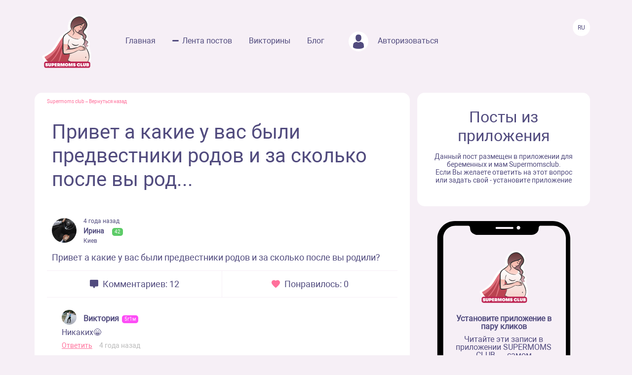

--- FILE ---
content_type: text/html; charset=UTF-8
request_url: https://www.supermomsclub.app/web/posts/25486
body_size: 6415
content:
<!doctype html>
<html lang="ru">
<head>
    <meta http-equiv="X-UA-Compatible" content="IE=edge">
    <meta name="viewport" content="width=device-width, initial-scale=1">
    <title>Привет а какие у вас были предвестники родов и за сколько после вы род...</title>
    <meta content="text/html; charset=utf-8" http-equiv="Content-Type">
    <meta name="description" content="Привет а какие у вас были предвестники родов и за сколько после вы родили?">
    <meta name="apple-itunes-app" content="app-id=1501656731">
    <meta property="al:ios:app_store_id" content="1501656731">
    <meta property="al:ios:app_name" content="Supermomsclub">
    <meta property="al:android:package" content="app.supermoms.club">
    <meta property="al:android:url" content="https://www.supermomsclub.app/">
    <meta property="al:android:app_name" content="Supermomsclub">
    <meta property="og:title" content="Привет а какие у вас были предвестники родов и за сколько после вы род...">
    <!--<meta property="og:url" content="https://www.supermomsclub.app/">-->
    <meta property="og:description" content="Привет а какие у вас были предвестники родов и за сколько после вы родили?">
    <meta property="og:site_name" content="Приложение для ведения беременности и мам">
    <meta property="og:locale" content="ru_RU">
    <meta property="og:type" content="website">
    <meta property="og:image" content="https://www.supermomsclub.app/images/ogimage.jpg">
    <meta name="author" content="SupermomsClub app">
    <meta name="copyright" content="© 2022 SuperMoms Club">
    <meta name="contact" content="info@supermomsclub.app">
    <link rel="shortcut icon" href="/images/favicon.ico" type="image/x-icon">
    
    <link rel="icon" href="/images/favicon.ico" type="image/x-icon">
    <link rel="stylesheet" href="https://stackpath.bootstrapcdn.com/bootstrap/4.3.1/css/bootstrap.min.css">
    <link href="/fonts/roboto/roboto.css" rel="stylesheet">
    
    <link rel="alternate" href="https://www.supermomsclub.app/web/posts/25486" hreflang="ru">
    <link rel="canonical" href="https://www.supermomsclub.app/web/posts/25486">
    <meta name="verify-admitad" content="c16da8c9c4">

    <link href="/css/style_inner.css" rel="stylesheet">
    <link href="/js/pgw_slider/pgwslider.min.css" rel="stylesheet">
    <link href="/css/magnific-popup.css" rel="stylesheet">
    <script src="https://ajax.googleapis.com/ajax/libs/jquery/1.9.1/jquery.min.js"></script>
    <script src="/js/jquery.magnific-popup.min.js"></script>
    
    <!-- Facebook Pixel Code -->
<script>
!function(f,b,e,v,n,t,s)
{if(f.fbq)return;n=f.fbq=function(){n.callMethod?
n.callMethod.apply(n,arguments):n.queue.push(arguments)};
if(!f._fbq)f._fbq=n;n.push=n;n.loaded=!0;n.version='2.0';
n.queue=[];t=b.createElement(e);t.async=!0;
t.src=v;s=b.getElementsByTagName(e)[0];
s.parentNode.insertBefore(t,s)}(window, document,'script',
'https://connect.facebook.net/en_US/fbevents.js');
fbq('init', '936728973817046');
fbq('track', 'PageView');
</script>
<!-- End Facebook Pixel Code -->

<!-- Yandex.RTB -->
<!-- <script>window.yaContextCb=window.yaContextCb||[]</script>
<script src="https://yandex.ru/ads/system/context.js" async></script> -->

<!-- Yandex.RTB R-A-2139836-1 -->
<!-- <script>window.yaContextCb.push(()=>{
  Ya.Context.AdvManager.render({
    type: 'fullscreen',
    platform: 'touch',
    blockId: 'R-A-2139836-1'
  })
})</script> -->


    </head>
<body>
<noscript><img height="1" width="1" style="display:none" alt="fbpixel" src="https://www.facebook.com/tr?id=936728973817046&ev=PageView&noscript=1"></noscript>
<script src="/js/tabs.js"></script>
<script src="/js/pgw_slider/pgwslider.min.js"></script>
<section id="header">
    <div class="container">
        <div class="row">
            <div class="col-md-11 col-sm-11 col-xs-12 inner_menu">
                <img src="/images/icon/close_dark.svg" class="hamburger_close" alt="close">
                <div class="hd_logo">
                    <a href="/">
                        <img src="/images/logo.svg" alt="logo Supermoms Club">
                    </a>
                </div>
                <div class="hd_menu">
                    <ul>
                        <li><a href="/">Главная</a></li>
                        <li><a href="/web/posts/" class="hd_menu-active">Лента постов</a></li>
                        <li><a href="/quiz.php">Викторины</a></li>
                        <li><a href="/blog/">Блог</a></li>
                        <!--<li><a href=""><img src="/images/icon/quation.png"></a></li>-->
                                                <li><a href="https://www.supermomsclub.app/web/amp/login">
                            <div class="hd_avatar"></div> Авторизоваться
                        </a></li>
                        
                    </ul>
                    <div class="mobile_only" style="margin:10px 20px;text-align: center;">
                        <div style="text-align:center; font-size:20px; color:#514B7E; margin:30px auto 10px;">Скачайте
                            приложение:
                        </div>
                        <a onclick="return gtag_report_conversion('https://supermoms.onelink.me/kp7D/PlayMarketMobile');"
                           href="https://supermoms.onelink.me/kp7D/PlayMarketMobile">
                            <img src="/images/gplay.svg" alt="Download from Google Play">
                        </a>
                        <a onclick="return gtag_report_conversion('https://supermoms.onelink.me/kp7D/AppStoreMobile');"
                           href="https://supermoms.onelink.me/kp7D/AppStoreMobile">
                            <img src="/images/appstore.svg" alt="Download from Appstore">
                        </a>
                    </div>
                </div>
            </div>
            <div class="col-md-1 col-sm-1 col-xs-12">
                <div class="hamburger hamburger_inner">
                    <img src="/images/hamburger.svg" alt="Menu">
                </div>

                    <div class="hd_right">
                      <div class="hd_lang">
                          <span>Ru</span>
                      </div>
                    </div>

            </div>
        </div>
    </div>
</section>
<div class="mobile-app-buttons mobile_only">
  <div class="" style="margin:10px;">
          <strong>👇 Скачай лучшее приложение для мам 👇</strong>
        </div>


      <div class="" style="height: 40px; display: inline-block;">
          <a href="https://supermoms.onelink.me/kp7D/AppStoreMobile" onclick="ym(57690190,'reachGoal','download'); return true;"><img src="/images/appstore.svg" class="" alt="Download from Appstore"></a>
      </div>

&nbsp;
        <div class="" style="height: 40px; display: inline-block;">
        <a href="https://supermoms.onelink.me/kp7D/PlayMarketMobile" onclick="ym(57690190,'reachGoal','download'); return true;"><img src="/images/gplay.svg" class="" alt="Download from Google Play"></a>
        </div>

</div>
<!-- <div class="container">


  <!-- Yandex.RTB R-A-2139836-2
<div id="yandex_rtb_R-A-2139836-2"></div>
<script>window.yaContextCb.push(()=>{
  Ya.Context.AdvManager.render({
    renderTo: 'yandex_rtb_R-A-2139836-2',
    blockId: 'R-A-2139836-2'
  })
})</script>
</div> -->

    <section id="dmobpost">
        <div class="container">
            <div class="row">
                <div class="col-md-8 col-sm-6 col-xs-12 maincontainer">
                    <div class="goback"><a href="/">Supermoms club</a> – <a href="/web/posts/">Вернуться назад</a></div>
                    <div class="dmobpost_zapisi-head">
                      <div class="dzh_text"><h1>Привет а какие у вас были предвестники родов и за сколько после вы род...</h1></div>
                    </div>
                    <div class="dmobpost_block">
                        <div class="dmobpost_block-top">
                                                            <div style="background-image:url('/web/photo/849NWkmRPnoaApJwCghxcmQF3EyaDpWTUxLpJhP2.jpeg');"
                                     class="post_avatar"></div>
                                                                                                                    <div class="dmobpost_block-top_text">
                                    <span class="dbtt_time">4 года назад</span>
                                    <span class="dbtt_name">Ирина</span>
                                    <span
            class="dbtt_pregnant">42</span>
                                        <span class="dbtt_city">Киев</span>
                                </div>
                                                    </div>
                        <div class="dmobpost_block-content">
                                                        <p style="white-space: pre-wrap">Привет а какие у вас были предвестники родов и за сколько после вы родили?</p>
                        </div>
                        <div class="dmobpost_block-icons">
                            <div class="dmobpost_block-icons_left">
                                <img src="/images/icon/dmobpost_block-icons_left.svg" alt="Комментариев">
                                <span>Комментариев: 12</span>
                            </div>
                            <div class="dmobpost_block-icons_right">
                                <img src="/images/icon/dmobpost_block-icons_right.svg" alt="Понравилось">
                                <span>Понравилось: 0</span>
                            </div>
                        </div>
                        <div class="dmobpost_block-comment">
                                                                                                <div class="dmobpost_block-comment_text">
                                                                                    <div style="background-image:url('/web/photo/09hJ4byjGJnvBYg7aawTuab3PQ2px6dLj4tlTvo8.jpeg');"
                                                 class="post_avatar post_avatar_comment"></div>
                                                                                <div class="dbct_nik">Виктория</div>
                                        <span
            class="dbtt_girl">5г1м</span>
                                            <div>Никаких😁</div>
                                        <div class="dbct_reply">
                                            <a href="#popup">Ответить</a>
                                            <span class="dbct_createdat">4 года назад</span>
                                        </div>
                                                                            </div>
                                                                                                                                                                                                                                    <div class="dmobpost_block-comment_text">
                                                                                    <div style="background-image:url('/web/photo/PX0I3HYolFCZ1oAzBTlkSaqzZl9QxkPQiVWU4zzN.jpeg');"
                                                 class="post_avatar post_avatar_comment"></div>
                                                                                <div class="dbct_nik">ЭН</div>
                                        <span
            class="dbtt_girl">16г6м</span>
                <span
            class="dbtt_boy">14г4м</span>
                <span
            class="dbtt_girl">10г8м</span>
                <span
            class="dbtt_girl">6г3м</span>
                                            <div>На 1м прокол пузыря
На 2м зотели стиммулировать .но ночью сами внезапно схватки начались
На 3м воды отошли
На 4 за день болела как при месячных .поясница и низ живота.</div>
                                        <div class="dbct_reply">
                                            <a href="#popup">Ответить</a>
                                            <span class="dbct_createdat">4 года назад</span>
                                        </div>
                                                                            </div>
                                                                                                                                                                                                                                    <div class="dmobpost_block-comment_text">
                                                                                <div class="dbct_nik">Кира</div>
                                        <span
            class="dbtt_girl">4г10м</span>
                                            <div>У меня с 37 недели тянет поясницу и низ живота,уже почти 39 неделя 
Видимо не собирается на выход</div>
                                        <div class="dbct_reply">
                                            <a href="#popup">Ответить</a>
                                            <span class="dbct_createdat">4 года назад</span>
                                        </div>
                                                                            </div>
                                                                                                                                                                                                                                    <div class="dmobpost_block-comment_text">
                                                                                    <div style="background-image:url('/web/photo/yWxE8gNh05Auwv9Cm07AziB4OdYTkHAyw8gzPszL.jpeg');"
                                                 class="post_avatar post_avatar_comment"></div>
                                                                                <div class="dbct_nik">Ольга</div>
                                        <span
            class="dbtt_boy">12г7м</span>
                <span
            class="dbtt_boy">4г7м</span>
                                            <div>Ночью 7 июня бродила, постоянно в туалет бегала, проходя мимо зеркала увидела что живот опустился, на утро воды отошли , в 12 родила😆все было стремительно, даже не думала что так получится, ещё ж м родила раньше срока 😑слава богу все хорошо 😌ждём второго🥰</div>
                                        <div class="dbct_reply">
                                            <a href="#popup">Ответить</a>
                                            <span class="dbct_createdat">4 года назад</span>
                                        </div>
                                                                            </div>
                                                                                                                                                                                                                                    <div class="dmobpost_block-comment_text">
                                                                                    <div style="background-image:url('/web/photo/B8kZxENLc9Codm6vBh4ZBx7yfncRdPD2mueVDMT5.jpeg');"
                                                 class="post_avatar post_avatar_comment"></div>
                                                                                <div class="dbct_nik">Виолетта</div>
                                        <span
            class="dbtt_girl">5г1м</span>
                                            <div>Особо никаких 🤷‍♀️
Пробка начала за неделю отходить , дня за 3 начал потягивать них живота</div>
                                        <div class="dbct_reply">
                                            <a href="#popup">Ответить</a>
                                            <span class="dbct_createdat">4 года назад</span>
                                        </div>
                                                                            </div>
                                                                                                                                                                                                                                    <div class="dmobpost_block-comment_text">
                                                                                <div class="dbct_nik">Айым</div>
                                        <span
            class="dbtt_boy">4г11м</span>
                                            <div>Опустился живот на 36 неделе, на 37 неделе резко отекла, 9 февраля утром отошла пробка, 10 февраля в обед родила</div>
                                        <div class="dbct_reply">
                                            <a href="#popup">Ответить</a>
                                            <span class="dbct_createdat">4 года назад</span>
                                        </div>
                                                                            </div>
                                                                                                                                                                                                                                    <div class="dmobpost_block-comment_text">
                                                                                <div class="dbct_nik">Оленька</div>
                                        <span
            class="dbtt_boy">4г11м</span>
                                            <div>У меня 18 февраля начала пробка отходить потихоньку, а 19 февраля уже начались с утра схватки и 20 февраля в 8:35 родила сыночка</div>
                                        <div class="dbct_reply">
                                            <a href="#popup">Ответить</a>
                                            <span class="dbct_createdat">4 года назад</span>
                                        </div>
                                                                            </div>
                                                                                                                                                                                                                                    <div class="dmobpost_block-comment_text">
                                                                                    <div style="background-image:url('/web/photo/35kd0KdkOh4tG1MjhmnfcAJVMtEUIKmwRocejNgm.jpeg');"
                                                 class="post_avatar post_avatar_comment"></div>
                                                                                <div class="dbct_nik">Оля</div>
                                        <span
            class="dbtt_boy">5г2м</span>
                <span
            class="dbtt_girl">6м3н</span>
                                            <div>За 3 дня до родов ребёнок начал в животе очень сильно вытягиваться. Ножками упирался и спину выгибал получается. От этого живот растягивало )у меня на страничке есть фото, можете посмотреть😉</div>
                                        <div class="dbct_reply">
                                            <a href="#popup">Ответить</a>
                                            <span class="dbct_createdat">4 года назад</span>
                                        </div>
                                                                            </div>
                                                                                                                                                                                                                                    <div class="dmobpost_block-comment_text">
                                                                                    <div style="background-image:url('/web/photo/D5srLZfrrFUZvDTGY5HofkJgDnYoG8RKSCRYbQtU.jpeg');"
                                                 class="post_avatar post_avatar_comment"></div>
                                                                                <div class="dbct_nik">Isadora</div>
                                        <span
            class="dbtt_girl">5г0м</span>
                                            <div>Начала отходить пробка за 2 дня, схватки были не особо сильные! Поехала проверить в роддом, сказали уже раскрытие 3 пальца. Утром родила</div>
                                        <div class="dbct_reply">
                                            <a href="#popup">Ответить</a>
                                            <span class="dbct_createdat">4 года назад</span>
                                        </div>
                                                                            </div>
                                                                                                                                                                                                                                    <div class="dmobpost_block-comment_text">
                                                                                    <div style="background-image:url('/web/photo/oBD1NjAONDIrmcFPA45Bg89ZfQQdCTZpky8QkrLN.jpeg');"
                                                 class="post_avatar post_avatar_comment"></div>
                                                                                <div class="dbct_nik">Kamila</div>
                                        <span
            class="dbtt_boy">8г5м</span>
                                            <div>Меня с первыми родами на 39 неделе решил проверить шейку сама рожу или как , и все после ее осмотра начался кровинистые выделения, всю ночь болела спина , утром в роддом в 7 часов пошла сказали 3 см раскрытие и в 2 часа дня родила ))</div>
                                        <div class="dbct_reply">
                                            <a href="#popup">Ответить</a>
                                            <span class="dbct_createdat">4 года назад</span>
                                        </div>
                                                                            </div>
                                                                                                                                                                                                                                    <div class="dmobpost_block-comment_text">
                                                                                <div class="dbct_nik">Екатерина</div>
                                        <span
            class="dbtt_girl">14г8м</span>
                <span
            class="dbtt_boy">4г9м</span>
                                            <div>В первую Беременность на 39 неделе отошли воды в 3:45 в 9:15 родила. Ни каких предвестников не было вообще 🤷🏼‍♀️</div>
                                        <div class="dbct_reply">
                                            <a href="#popup">Ответить</a>
                                            <span class="dbct_createdat">4 года назад</span>
                                        </div>
                                                                            </div>
                                                                                                                                                                                                                                    <div class="dmobpost_block-comment_text">
                                                                                <div class="dbct_nik">Тая</div>
                                        <span
            class="dbtt_girl">5г0м</span>
                                            <div>Пробка отходила 2недели</div>
                                        <div class="dbct_reply">
                                            <a href="#popup">Ответить</a>
                                            <span class="dbct_createdat">4 года назад</span>
                                        </div>
                                                                            </div>
                                                                                                                                                                                        </div>
                        



                        <div class="dmobpost_block-btm">
                          <span>Ещё больше обсуждений в приложении Supermoms </span>
                          <a href="https://supermoms.onelink.me/kp7D/d620146b"><span class="downloadlink">Скачать приложение</span></a>
                        </div>

                        <!-- Yandex.RTB R-A-2139836-3 -->
                        <!-- <div id="yandex_rtb_R-A-2139836-3"></div>
                        <script>window.yaContextCb.push(()=>{
                        Ya.Context.AdvManager.render({
                        renderTo: 'yandex_rtb_R-A-2139836-3',
                        blockId: 'R-A-2139836-3'
                        })
                        })</script> -->

                    </div>
                    <div class="dmobpost_block-footer">

                      <!-- <script async src="https://pagead2.googlesyndication.com/pagead/js/adsbygoogle.js?client=ca-pub-5219540467999162"
     crossorigin="anonymous"></script>
<!-- Под постами квадратные
<ins class="adsbygoogle"
     style="display:block"
     data-ad-client="ca-pub-5219540467999162"
     data-ad-slot="8670266318"
     data-ad-format="auto"
     data-full-width-responsive="true"></ins>
<script>
     (adsbygoogle = window.adsbygoogle || []).push({});
</script> -->


                        <span class="fc_one">© 2023 SUPERMOMSCLUB</span>
                        <a href="https://www.supermomsclub.app/policy.php"><span
                                class="fc_two">Политика конфиденциальности</span></a>
                        <a href="https://www.supermomsclub.app/termsofuse.php"><span class="fc_three">Пользовательское соглашение</span></a>
                    </div>
                </div>
                <div class="col-md-4 col-sm-6 col-xs-12">
                    <div class="dmobpost_posts">
                        <h2>Посты из приложения</h2>
                        <span>Данный пост размещен в приложении для беременных и мам Supermomsclub. <br>
            Если Вы желаете ответить на этот вопрос или задать свой - установите приложение</span>
                        <!--<a href="">
                            <span class="dmobpost_link">Открыть в приложении</span>
                        </a>-->
                    </div>
                    <div class="dmobpost_hand">
                        <div class="dmobpost_iphone"><strong>Установите приложение в пару кликов</strong>
                            <p style="margin:10px 0 20px;">Читайте эти записи в приложении SUPERMOMS CLUB — самом
                                популярном приложении для беременных и мам!</p>
                                                            <a href="https://supermoms.onelink.me/kp7D/PlayMarketDesktop"  onclick="ym(57690190,'reachGoal','download'); return true;"><img src="/images/gplay.svg" class="icon_svg" alt="Download from Google Play"></a><br>
<a href="https://supermoms.onelink.me/kp7D/AppStoreDesktop" onclick="ym(57690190,'reachGoal','download'); return true;"><img src="/images/appstore.svg" class="icon_svg" alt="Download from Appstore"></a>
                                                    </div>
                    </div>
                </div>
            </div>
        </div>
    </section>
    <script>
        $('#imageClick').click(function (e) {
            $('#imageInput').click();
            return false;
        })
        $(document).ready(function() {
            $('.pgwSlider').pgwSlider({
                displayList: false,
                displayControls: true,
                autoSlide: false,
                adaptiveHeight: true
            });

            $('.comments_attachments_image').magnificPopup({
                type: 'image'
            });
        });
    </script>
<script src="https://www.supermomsclub.app/js/reset.js"></script>
<!-- Yandex.Metrika counter -->
<script> (function (m, e, t, r, i, k, a) {
        m[i] = m[i] || function () {
            (m[i].a = m[i].a || []).push(arguments)
        };
        m[i].l = 1 * new Date();
        k = e.createElement(t), a = e.getElementsByTagName(t)[0], k.async = 1, k.src = r, a.parentNode.insertBefore(k, a)
    })(window, document, "script", "https://mc.yandex.ru/metrika/tag.js", "ym");
    ym(57690190, "init", {clickmap: true, trackLinks: true, accurateTrackBounce: true, webvisor: true}); </script>
<noscript>
    <div><img src="https://mc.yandex.ru/watch/57690190" style="position:absolute; left:-9999px;" alt="Yandex"></div>
</noscript> <!-- /Yandex.Metrika counter -->
<!-- Global site tag (gtag.js) - Google Analytics -->
<script async src="https://www.googletagmanager.com/gtag/js?id=G-R160E1GJME"></script>
<script>
    window.dataLayer = window.dataLayer || [];

    function gtag() {
        dataLayer.push(arguments);
    }

    gtag('js', new Date());
    gtag('config', 'G-R160E1GJME');
</script>
<script src="/js/bootstrap.min.js"></script>

</body>
</html>
